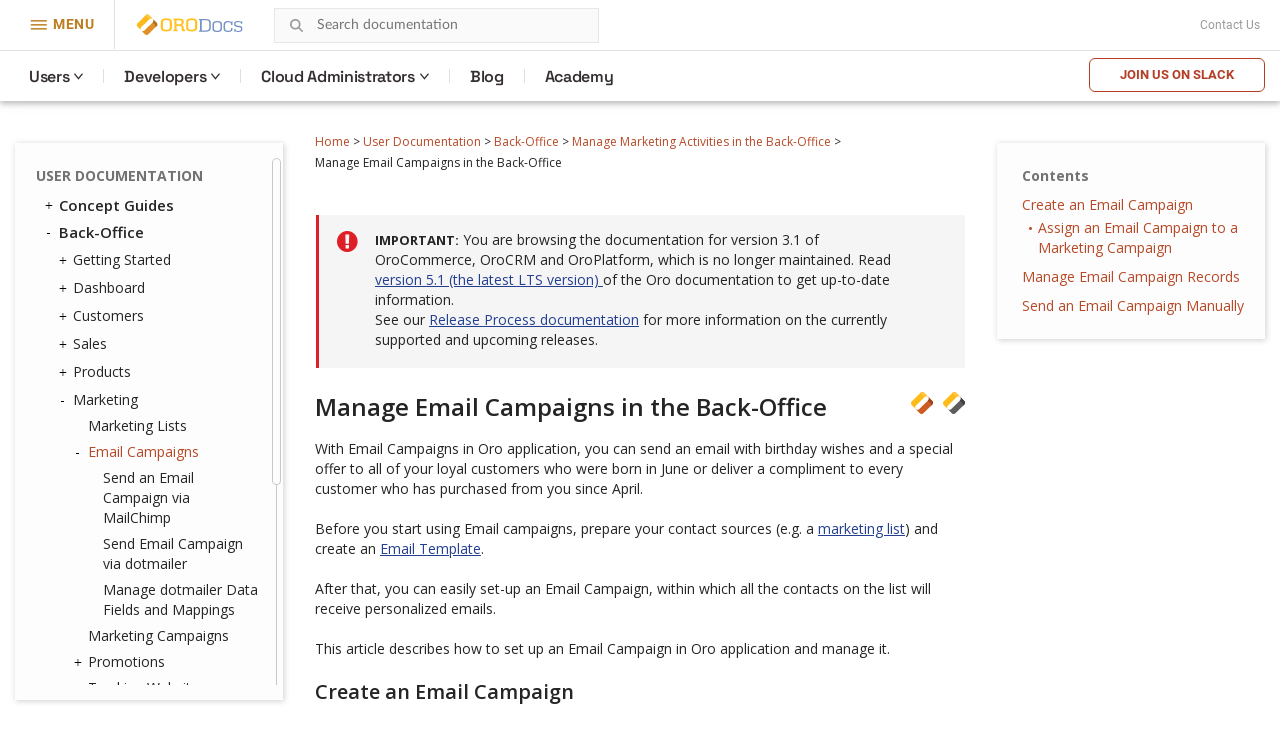

--- FILE ---
content_type: text/html; charset=utf-8
request_url: https://doc.oroinc.com/3.1/user/back-office/marketing/email-campaigns/
body_size: 11788
content:









<!DOCTYPE html>
<html class="no-js" lang="en" >
<head>
  <meta charset="utf-8">
  <meta name="viewport" content="width=device-width, initial-scale=1" />

  <meta name="viewport" content="width=device-width, initial-scale=1.0">
  <meta name="docsearch:version" content="3.1" />
  <meta property="og:title" content="Manage Email Campaigns in the Back-Office - OroCommerce, OroCRM and OroPlatform Documentation"/>
  <meta property="og:type" content="website" />
  
  <meta property="og:site_name" content="Oro Documentation" />
  <meta property="og:description" content="Find everything you need to use and develop your OroCommerce, OroCRM, and OroPlatform application"/>
  <meta name="twitter:card" content="summary" />
  
  
  
  <title>Manage Email Campaigns in the Back-Office - OroCommerce, OroCRM and OroPlatform Documentation</title>
  

  
  
    <link rel="shortcut icon" href="../../../../_static/favicon.ico"/>
  
  
  
    <link rel="canonical" href="https://doc.oroinc.com/user/back-office/marketing/email-campaigns/"/>
  

  
  <script type="text/javascript" src="../../../../_static/js/modernizr.min.js?1701711553.518594"></script>
  
    
      <script type="text/javascript" id="documentation_options" data-url_root="../../../../" src="../../../../_static/documentation_options.js"></script>
        <script src="../../../../_static/jquery.js?v=5d32c60e"></script>
        <script src="../../../../_static/_sphinx_javascript_frameworks_compat.js?v=2cd50e6c"></script>
        <script data-url_root="../../../../" id="documentation_options" src="../../../../_static/documentation_options.js?v=ccbff28b"></script>
        <script src="../../../../_static/doctools.js?v=888ff710"></script>
        <script src="../../../../_static/sphinx_highlight.js?v=4825356b"></script>
    
    <script type="text/javascript" src="../../../../_static/js/theme.js?1701711553.518594"></script>

    

  
  <link href="https://fonts.googleapis.com/css?family=Open+Sans:300,400,600,700&display=swap" rel="stylesheet">
    <link rel="stylesheet" type="text/css" href="../../../../_static/pygments.css?v=fa44fd50" />
    <link rel="stylesheet" type="text/css" href="../../../../_static/css/theme.css?v=b990a391" />
    <link rel="stylesheet" type="text/css" href="https://use.fontawesome.com/releases/v5.2.0/css/all.css" /><link rel="stylesheet" href="../../../../_static/css/redesign.css?1701711553.518594" type="text/css" />
  <link rel="stylesheet" href="../../../../_static/css/header.css?1701711553.518594" type="text/css" />
    <link rel="next" title="Send an Email Campaign via MailChimp" href="sending-email-campaign-via-mailchimp/" />
    <link rel="prev" title="Manage Marketing Lists in the Back-Office" href="../marketing-lists/" /> 
  <link rel="stylesheet" href="https://cdn.jsdelivr.net/npm/docsearch.js@2/dist/cdn/docsearch.min.css" />
  <script type="text/javascript" src="../../../../_static/js/jquery.scrollbar.min.js?1701711553.518594"></script>
  <script type="text/javascript" src="../../../../_static/js/layout.js?1701711553.518594"></script>
  <script type="text/javascript" src="../../../../_static/js/header.js?1701711553.518594"></script>
</head>

<body class="wy-body-for-nav">
  <!-- Google Tag Manager (noscript) -->
<noscript><iframe src="https://www.googletagmanager.com/ns.html?id=GTM-W3M6GJ6"
                  height="0" width="0" style="display:none;visibility:hidden"></iframe></noscript>
<!-- End Google Tag Manager (noscript) -->
   
  <div class="header-container">
    <header id="header" class="header globalMenu">
    <nav class="header__nav">
        <div class="header__nav-global">
            <div class="header__nav-menu header__nav-menu_product">
                menu
            </div>
            <a href="https://oroinc.com/" class="header__logo mr-1" title="Oro Inc.">
                <img alt="Oro Inc."
                     data-src="../../../../_static/images/Oro.svg"
                     class=" lazyloaded"
                     src="../../../../_static/images/Oro.svg"
                     loading="lazy">
                <noscript><img class="lazy"
                               src="data:image/svg+xml,%3Csvg%20xmlns='http://www.w3.org/2000/svg'%20viewBox='0%200%201%201'%3E%3C/svg%3E"
                               data-src="../../../../_static/images/Oro.svg"
                               alt="Oro Inc."></noscript>
            </a>
            <a href="https://doc.oroinc.com/" class="header__logo header__logo-product" title="OroDocumentation">
                <img alt="OroCommerce"
                     data-src="../../../../_static/images/Docs-logo.svg"
                     class=" lazyloaded"
                     src="../../../../_static/images/Docs-logo.svg"
                     loading="lazy">
                <noscript><img class="lazy"
                               src="data:image/svg+xml,%3Csvg%20xmlns='http://www.w3.org/2000/svg'%20viewBox='0%200%201%201'%3E%3C/svg%3E"
                               data-src="../../../../_static/images/Docs-logo.svg"
                               alt="OroDocumentation"></noscript>
            </a>

            <div class="header-search">
                
<div id="searchbox" class="search">
    <form style="display: none;" role="search" method="get" action="" data-hs-cf-bound="true">
        <div class="field-search form-inline">
            <input type="submit" value="Search the site">
            <div class="ep-autosuggest-container">
                <input type="text" class="search-form" name="q" placeholder="Search documentation" >
                <div class="ep-autosuggest">
                    <ul class="autosuggest-list" role="listbox"></ul>
                </div>
            </div>
        </div>
    </form>
</div>

<script src="https://cdn.jsdelivr.net/npm/docsearch.js@2/dist/cdn/docsearch.min.js"></script>

<script>
    docsearch({
        appId: '71PYJZ7X87',
        apiKey: '92194359ed33b2b76a70c7f8f305a8f0',
        indexName: 'oroinc',
        inputSelector: '#searchbox input[type=text]',
        algoliaOptions: { 'facetFilters': ["version: 3.1"], hitsPerPage: 10 },
        debug: false
    });
</script>

<script type="text/javascript" src="../../../../_static/js/searchbox.js?1701711553.518594"></script>
            </div>
            
            <div class="top-bar">
                <div class="textwidget"></div>
                <div class="contact-link">
                    <a class="scrollTo" href="https://oroinc.com/contact-us/#contact">Contact Us</a>
                </div>
            </div>
        </div>
        <div class="header__product-line"></div>
        <div class="header__menu-left  header__menu-left_product">
            <div class="header__menu-left_closest">close</div>
            <ul class="header__list-left">
                <li class="header__list-product">
                    <a href="https://oroinc.com/"
                       class="back-home menu-item menu-item-type-custom menu-item-object-custom header__menu-link">← Oro
                        Inc. Home<span class="header__menu-desc"></span></a></li>
                <li class="header__list-product">
                    <a href="https://oroinc.com/b2b-ecommerce/"
                       class=" menu-item menu-item-type-custom menu-item-object-custom current-menu-item current_page_item menu-item-home header__menu-link">OroCommerce<span
                            class="header__menu-desc"></span></a></li>
                <li class="header__menu-parent header__menu_two-columns last-grey js-menu-children">
                    <a href=""
                       class="w1200 col-2-1-1 widget hover-top-menu merchants menu-item menu-item-type-custom menu-item-object-custom header__menu-link js-menu-children-link">Solutions<span
                            class="header__menu-desc"></span></a>
                    <div class="header__menu-wrapper">
                        <div class="header__menu-box-wrap">

                            <div>
                                <div class="header__menu-box_title">Explore solutions according to your need</div>
                            </div>

                            <div class="header__menu-box">
                                <div class="header__menu-item">


                                    <div class="header__menu-item_col">
                                        <div class="header__menu-subtitle visible">
                                            By Need
                                        </div>

                                        <ul class="header__menu-list">
                                            <li>
                                                <a href="https://oroinc.com/digital-transformation/"
                                                   class=" header__menu-link">Digital Transformation<span
                                                        class="header__menu-desc">We’ll help you use technology to build a better business</span></a>
                                            </li>
                                            <li>
                                                <a href="https://oroinc.com/customer-experience-improvement/"
                                                   class=" header__menu-link">Customer Experience Improvement<span
                                                        class="header__menu-desc">Stay ahead of buyer expectations across multiple touchpoints</span></a>
                                            </li>
                                            <li>
                                                <a href="https://oroinc.com/sales-acceleration/"
                                                   class=" header__menu-link">Sales Acceleration<span
                                                        class="header__menu-desc">Track, analyze, and keep the pulse on your sales activities</span></a>
                                            </li>
                                            <li>
                                                <a href="https://oroinc.com/operational-efficiency-improvement/"
                                                   class=" header__menu-link">Operational Efficiency Improvement<span
                                                        class="header__menu-desc">Maintain flexibility and innovate with the resources you have</span></a>
                                            </li>
                                        </ul>
                                    </div>


                                    <div class="header__menu-item_col">
                                        <div class="header__menu-subtitle visible">
                                            By Industry
                                        </div>

                                        <ul class="header__menu-list">
                                            <li>
                                                <a href="https://oroinc.com/b2b-ecommerce/digital-commerce-for-manufacturers/"
                                                   class=" header__menu-link">Manufacturers<span
                                                        class="header__menu-desc"></span></a></li>
                                            <li>
                                                <a href="https://oroinc.com/b2b-ecommerce/b2b-ecommerce-for-distributors/"
                                                   class=" header__menu-link">Distributors<span
                                                        class="header__menu-desc"></span></a></li>
                                            <li>
                                                <a href="https://oroinc.com/b2b-ecommerce/in-fmcg-industry/"
                                                   class=" header__menu-link">FMCG Industry<span
                                                        class="header__menu-desc"></span></a></li>
                                            <li>
                                                <a href="https://oroinc.com/b2b-ecommerce/medical-supplies-industry/"
                                                   class=" header__menu-link">Medical Supplies<span
                                                        class="header__menu-desc"></span></a></li>
                                            <li>
                                                <a href="https://oroinc.com/b2b-ecommerce/automotive-and-auto-parts/"
                                                   class=" header__menu-link">Automotive<span
                                                        class="header__menu-desc"></span></a></li>
                                            <li>
                                                <a href="https://oroinc.com/b2b-ecommerce/wholesale-b2b-electronics-distributors/"
                                                   class=" header__menu-link">Electronics<span
                                                        class="header__menu-desc"></span></a></li>
                                            <li>
                                                <a href="https://oroinc.com/b2b-ecommerce/industrial-ecommerce-platform/"
                                                   class=" header__menu-link">Industrial Supplies<span
                                                        class="header__menu-desc"></span></a></li>
                                            <li>
                                                <a href="https://oroinc.com/b2b-ecommerce/b2b-ecommerce-for-the-chemical-industry/"
                                                   class=" header__menu-link">Chemical Industry<span
                                                        class="header__menu-desc"></span></a></li>
                                        </ul>
                                    </div>

                                </div>

                                <div class="header__menu-item">
                                    <div class="header__menu-title_btn ">Dunlop Protective Footwear</div>
                                    <div class="header__menu-subtitle_btn">Leading global manufacturer of protective
                                        footwear opens up new horizons with B2B eCommerce
                                    </div>
                                    <ul class="header__menu-list">
                                        <li class="header__menu-btn">
                                            <a href="https://oroinc.com/b2b-ecommerce/customers/dunlop-b2b-ecommerce-orocommerce/"
                                               class=" header__menu-link">Read the Story</a></li>
                                    </ul>
                                </div>
                            </div>

                        </div>
                    </div>
                </li>
                <li class="header__menu-parent header__menu_two-columns last-grey js-menu-children">
                    <a href=""
                       class="not-widget menu-item menu-item-type-custom menu-item-object-custom header__menu-link js-menu-children-link">Resources<span
                            class="header__menu-desc"></span></a>
                    <div class="header__menu-wrapper">
                        <div class="header__menu-box-wrap">

                            <div></div>

                            <div class="header__menu-box">
                                <div class="header__menu-item">

                                    <ul class="header__menu-list">
                                        <li>
                                            <a href="https://doc.oroinc.com/"
                                               class=" header__menu-link">Documentation<span
                                                    class="header__menu-desc"></span></a></li>
                                        <li>
                                            <a href="https://academy.oroinc.com/"
                                               class=" header__menu-link">OroAcademy<span
                                                    class="header__menu-desc"></span></a></li>
                                    </ul>
                                </div>


                            </div>

                        </div>
                    </div>
                </li>
                <li class="header__menu-parent header__menu_two-columns last-grey js-menu-children">
                    <a href=""
                       class="menu-item menu-item-type-custom menu-item-object-custom header__menu-link js-menu-children-link">Partners<span
                            class="header__menu-desc"></span></a>
                    <div class="header__menu-wrapper">
                        <div class="header__menu-box-wrap">

                            <div></div>

                            <div class="header__menu-box">
                                <div class="header__menu-item">


                                    <div class="header__menu-item_col">

                                        <ul class="header__menu-list">
                                            <li>
                                                <a href="https://oroinc.com/partner/" class=" header__menu-link">All
                                                    partners<span class="header__menu-desc"></span></a></li>
                                            <li>
                                                <a href="https://oroinc.com/partners/solution-partners/"
                                                   class=" header__menu-link">Solution partners<span
                                                        class="header__menu-desc"></span></a></li>
                                            <li>
                                                <a href="https://oroinc.com/partners/technology-partners/"
                                                   class=" header__menu-link">Technology partners<span
                                                        class="header__menu-desc"></span></a></li>
                                            <li>
                                                <a href="https://oroinc.com/b2b-ecommerce/partners/consulting-partners/#partners-content"
                                                   class=" header__menu-link">Consulting Partners</a></li>
                                        </ul>
                                    </div>

                                </div>

                                <div class="header__menu-item">
                                    <div class="header__menu-title_btn ">Want to be a partner?</div>
                                    <div class="header__menu-subtitle_btn">At Oro, we are commited to a truly open
                                        source ecosystem
                                    </div>
                                    <ul class="header__menu-list">
                                        <li class="header__menu-btn">
                                            <a href="https://oroinc.com/become-an-oro-partner/"
                                               class=" header__menu-link">Become a partner</a></li>
                                    </ul>
                                </div>
                            </div>

                        </div>
                    </div>
                </li>
                <li>
                    <a href="https://oroinc.com/customers/"
                       class=" menu-item menu-item-type-custom menu-item-object-custom header__menu-link">Customers<span
                            class="header__menu-desc"></span></a></li>
                <li class="header__menu-parent header__menu_two-columns last-grey js-menu-children">
                    <a href=""
                       class="about w1200 col-1-2-1 menu-item menu-item-type-custom menu-item-object-custom header__menu-link js-menu-children-link">About
                        Us<span class="header__menu-desc"></span></a>
                    <div class="header__menu-wrapper">
                        <div class="header__menu-box-wrap">

                            <div></div>

                            <div class="header__menu-box">
                                <div class="header__menu-item">


                                    <div class="header__menu-item_col">
                                        <div class="header__menu-subtitle visible">
                                            About Oro Inc.
                                        </div>

                                        <ul class="header__menu-list">
                                            <li>
                                                <a href="https://oroinc.com/company/" class=" header__menu-link">Company<span
                                                        class="header__menu-desc"></span></a></li>
                                            <li>
                                                <a href="https://oroinc.com/vision-mission/" class=" header__menu-link">Vision
                                                    &amp; Mission<span class="header__menu-desc"></span></a></li>
                                            <li>
                                                <a href="https://oroinc.com/#leadership" class=" header__menu-link">Leadership
                                                    Team<span class="header__menu-desc"></span></a></li>
                                        </ul>
                                    </div>


                                    <div class="header__menu-item_col">
                                        <div class="header__menu-subtitle visible">
                                            News &amp; Actualities
                                        </div>

                                        <ul class="header__menu-list">
                                            <li>
                                                <a href="https://oroinc.com/b2b-guides-reports/"
                                                   class=" header__menu-link">Guides &amp; Reports<span
                                                        class="header__menu-desc"></span></a></li>
                                            <li>
                                                <a href="https://oroinc.com/ecommerce-podcast/"
                                                   class=" header__menu-link">B2B UnCut Podcast<span
                                                        class="header__menu-desc"></span></a></li>
                                            <li>
                                                <a href="https://oroinc.com/blog/" class=" header__menu-link">Blog<span
                                                        class="header__menu-desc"></span></a></li>
                                            <li>
                                                <a href="https://oroinc.com/events/"
                                                   class=" header__menu-link">Events<span
                                                        class="header__menu-desc"></span></a></li>
                                            <li>
                                                <a href="https://oroinc.com/press/"
                                                   class=" header__menu-link">Press<span
                                                        class="header__menu-desc"></span></a></li>
                                        </ul>
                                    </div>

                                </div>

                                <div class="header__menu-item">
                                    <div class="header__menu-title_btn ">Join our next podcast episode LIVE!</div>
                                    <div class="header__menu-subtitle_btn">B2B Commerce UnCut: hear what really matters
                                        in B2B
                                    </div>
                                    <ul class="header__menu-list">
                                        <li class="header__menu-btn">
                                            <a href="https://oroinc.com/ecommerce-podcast/" class=" header__menu-link">Sign
                                                Up</a></li>
                                    </ul>
                                </div>
                            </div>

                        </div>
                    </div>
                </li>
                <li>
                    <a href="https://oroinc.com/contact-us/#contact"
                       class=" menu-item menu-item-type-custom menu-item-object-custom header__menu-link">Contact
                        Us<span class="header__menu-desc"></span></a></li>
            </ul>
        </div>
        <div class="header__menu-left_mob-lang m-product-lang">
            <a href="http://bit.ly/oro-slack" class="btn-trydemo orange">Join us on Slack</a>
        </div>
        <div class="header__nav-product nav__site">
            <ul class="header__menu">
                <li class="header__nav-product_back">
                    <a href="https://oroinc.com/">Back to Oro Inc</a>
                </li>
                <li class="header__menu-parent ">
                    <a href="/3.1/user/" class="header__menu-children ">Users</a>
                    <div class="header__menu-wrapper">
                        <div class="header__menu-box">
                            <div class="header__menu-item">
                                <div>
                                    <div class="header__menu-subtitle hidden">Concept Guides</div>
                                </div>
                                <div class="header__menu-box-list">

                                    <div class="header__menu-item">
                                        <div class="header__menu-subtitle hidden">Concept Guides</div>
                                        <div class="header__menu-box-list">
                                            <div class="header__menu-item">
                                                <ul class="header__menu-list">
                                                    <li>
                                                        <a href="/3.1/user/concept-guides/" class=" header__menu-link">Concept
                                                            Guides</a>
                                                    </li>
                                                    <li>
                                                        <a href="/3.1/user/back-office/" class=" header__menu-link">Back-Office</a>
                                                    </li>
                                                    <li>
                                                        <a href="/3.1/user/storefront/" class=" header__menu-link">Commerce
                                                            Storefront</a>
                                                    </li>
                                                    <li>
                                                        <a href="/3.1/user/glossary/"
                                                           class=" header__menu-link">Glossary</a>
                                                    </li>
                                                </ul>
                                            </div>
                                        </div>
                                    </div>
                                </div>
                            </div>
                        </div>
                    </div>
                </li>
                <li class="header__menu-parent">
                    <a href="#" class="header__menu-children ">Developers</a>
                    <div class="header__menu-wrapper">
                        <div class="header__menu-box">
                            <div class="header__menu-item">
                                <div class="header__menu-box-list">
                                    <ul class="header__menu-list">
                                        <li>
                                            <a href="/3.1/backend/" class=" header__menu-link">Backend Developer
                                                Guide</a>
                                        </li>
                                        <li>
                                            <a href="/3.1/frontend/" class=" header__menu-link">Frontend
                                                Developer Guide</a>
                                        </li>
                                        <li>
                                            <a href="/3.1/bundles/" class=" header__menu-link">Bundles &
                                                Components</a>
                                        </li>
                                        <li>
                                            <a href="/3.1/community/" class=" header__menu-link">Community
                                                Guide</a>
                                        </li>
                                    </ul>
                                </div>
                            </div>
                        </div>
                    </div>
                </li>

                <li class="header__menu-parent">
                    <a href="https://doc.oroinc.com/cloud/" class="header__menu-children">Cloud Administrators</a>
                    <div class="header__menu-wrapper list-col-2">
                        <div class="header__menu-box">
                            <div class="header__menu-item">
                                <div>
                                    <div class="header__menu-subtitle hidden">Cloud Administrators</div>
                                </div>
                                <div class="header__menu-box-list">

                                    <div class="header__menu-item">
                                        <div class="header__menu-subtitle hidden">Cloud Administrators</div>
                                        <div class="header__menu-box-list">
                                            <div class="header__menu-item">
                                                <ul class="header__menu-list">
                                                    <li>
                                                        <a href="https://doc.oroinc.com/cloud/architecture/" class=" header__menu-link">Architecture</a>
                                                    </li>
                                                    <li>
                                                        <a href="https://doc.oroinc.com/cloud/environments/" class=" header__menu-link">Environment
                                                            Types</a>
                                                    </li>
                                                    <li>
                                                        <a href="https://doc.oroinc.com/cloud/security/"
                                                           class=" header__menu-link">Security</a>
                                                    </li>
                                                    <li>
                                                        <a href="https://doc.oroinc.com/cloud/monitoring/" class=" header__menu-link">Monitoring</a>
                                                    </li>
                                                    <li>
                                                        <a href="https://doc.oroinc.com/cloud/onboarding/" class=" header__menu-link">Onboarding</a>
                                                    </li>
                                                    <li>
                                                        <a href="https://doc.oroinc.com/cloud/connect-vpn/" class=" header__menu-link">VPN
                                                            Connection</a>
                                                    </li>
                                                    <li>
                                                        <a href="https://doc.oroinc.com/cloud/maintenance/" class=" header__menu-link">Maintenance</a>
                                                    </li>
                                                    <li>
                                                        <a href="https://doc.oroinc.com/cloud/support/" class=" header__menu-link">Support</a>
                                                    </li>
                                                </ul>
                                            </div>
                                        </div>
                                    </div>
                                </div>
                            </div>
                        </div>
                    </div>
                </li>
                <li class=" menu-item menu-item-type-custom menu-item-object-custom">
                    <a href="https://oroinc.com/b2b-ecommerce/blog"
                       class=" menu-item menu-item-type-custom menu-item-object-custom header__menu-children">Blog</a>
                </li>
                <li class=" menu-item menu-item-type-custom menu-item-object-custom">
                    <a href="https://academy.oroinc.com/"
                       class=" menu-item menu-item-type-custom menu-item-object-custom header__menu-children">Academy</a>
                </li>
            </ul>
            <div class="header_nav-breadcrumbs_box"></div>
            <a href="http://bit.ly/oro-slack" class="btn-trydemo orange hidden-sm">Join us on Slack</a>
        </div>
    </nav>
</header>

    <div class="header-panel">
      <div class="header-panel-holder"></div>
    </div>
  </div>

  <div class="content-container">
    <div class="breadcrumbs-container">
      















<nav role="navigation" class="breadcrumbs" aria-label="breadcrumbs navigation">

  <ul class="wy-breadcrumbs">
    
      <li><a href="../../../../">Home</a> <span class="sep" aria-hidden="true">></span></li>
        
        
        

        
        
            
        
            
        
            
        
        
        
          <li><a href="../../../">User Documentation</a> <span class="sep" aria-hidden="true">></span></li>
        
          <li><a href="../../">Back-Office</a> <span class="sep" aria-hidden="true">></span></li>
        
          <li><a href="../">Manage Marketing Activities in the Back-Office</a> <span class="sep" aria-hidden="true">></span></li>
        
      <li>Manage Email Campaigns in the Back-Office</li>
    
  </ul>

  
</nav>
    </div>

    <div class="three-columns-layout">
      
      <aside class="sidebar left-sidebar">
        <div class="aside-holder sticky-block">
          <div class="sidebar-holder nav-box">
            <div class="scrollbar-outer">
              <nav class="nav-side">
                <div class="">
                  
                  <div class="wy-menu wy-menu-vertical" data-spy="affix" role="navigation" aria-label="main navigation">
                    
                      
                      
                        <ul class="current">
<li class="toctree-l1 current"><a class="reference internal" href="../../../">User Documentation</a><ul class="current">
<li class="toctree-l2"><a class="reference internal" href="../../../concept-guides/">Concept Guides</a><ul>
<li class="toctree-l3"><a class="reference internal" href="../../../concept-guides/master-catalog/">Master Catalog Management</a></li>
<li class="toctree-l3"><a class="reference internal" href="../../../concept-guides/web-catalog/">Web Catalog Management</a></li>
<li class="toctree-l3"><a class="reference internal" href="../../../concept-guides/data-import/">Data Import</a></li>
<li class="toctree-l3"><a class="reference internal" href="../../../concept-guides/product-management/">Product Management</a></li>
<li class="toctree-l3"><a class="reference internal" href="../../../concept-guides/customers/">Customer Management</a></li>
<li class="toctree-l3"><a class="reference internal" href="../../../concept-guides/customer-permissions/">Customer Permissions</a></li>
<li class="toctree-l3"><a class="reference internal" href="../../../concept-guides/guests/">Guest Functions</a></li>
<li class="toctree-l3"><a class="reference internal" href="../../../concept-guides/pricing/">Price Management</a></li>
<li class="toctree-l3"><a class="reference internal" href="../../../concept-guides/payment-configuration/">Payment Configuration</a></li>
<li class="toctree-l3"><a class="reference internal" href="../../../concept-guides/shipping-configuration/">Shipping Configuration</a></li>
<li class="toctree-l3"><a class="reference internal" href="../../../concept-guides/rfq-quotes/">RFQ and Quote Management</a></li>
<li class="toctree-l3"><a class="reference internal" href="../../../concept-guides/orders/">Order Management</a></li>
<li class="toctree-l3"><a class="reference internal" href="../../../concept-guides/websites/">Multi-Website Configuration</a></li>
<li class="toctree-l3"><a class="reference internal" href="../../../concept-guides/taxes/">Tax Management</a></li>
<li class="toctree-l3"><a class="reference internal" href="../../../concept-guides/inventory/">Inventory and Warehouse Management</a></li>
<li class="toctree-l3"><a class="reference internal" href="../../../concept-guides/menus/">Storefront and Back-Office Menu Management</a></li>
<li class="toctree-l3"><a class="reference internal" href="../../../concept-guides/localization/">Localization and Translation</a><ul>
<li class="toctree-l4"><a class="reference internal" href="../../../concept-guides/localization/content-translation/">Translate Content</a></li>
<li class="toctree-l4"><a class="reference internal" href="../../../concept-guides/localization/label-translation/">Translate Product Attribute Labels and Options</a></li>
</ul>
</li>
<li class="toctree-l3"><a class="reference internal" href="../../../concept-guides/marketing-automation/">Marketing Automation</a></li>
<li class="toctree-l3"><a class="reference internal" href="../../../concept-guides/promotions/">Promotion Management</a></li>
<li class="toctree-l3"><a class="reference internal" href="../../../concept-guides/consents/">Consent Management</a><ul>
<li class="toctree-l4"><a class="reference internal" href="../../../concept-guides/consents/add-consent/">Add a Consent Landing Page to a Web Catalog</a></li>
<li class="toctree-l4"><a class="reference internal" href="../../../concept-guides/consents/localize-consents/">Localize Consents</a></li>
<li class="toctree-l4"><a class="reference internal" href="../../../concept-guides/consents/accepted-consents-report/">Reports with Accepted Consents</a></li>
<li class="toctree-l4"><a class="reference internal" href="../../../concept-guides/consents/cookie-banner/">Add a Cookie Banner to the Website</a></li>
</ul>
</li>
<li class="toctree-l3"><a class="reference internal" href="../../../concept-guides/checkout/">Checkout Configuration</a></li>
</ul>
</li>
<li class="toctree-l2 current"><a class="reference internal" href="../../">Back-Office</a><ul class="current">
<li class="toctree-l3"><a class="reference internal" href="../../getting-started/">Getting Started</a><ul>
<li class="toctree-l4"><a class="reference internal" href="../../getting-started/community-vs-enterprise/">Community vs Enterprise Edition</a></li>
<li class="toctree-l4"><a class="reference internal" href="../../getting-started/application-authentication/">Application Authentication</a><ul>
<li class="toctree-l5"><a class="reference internal" href="../../getting-started/application-authentication/log-in-out/">Log in/out</a></li>
<li class="toctree-l5"><a class="reference internal" href="../../getting-started/application-authentication/restore-password/">Restore Password</a></li>
<li class="toctree-l5"><a class="reference internal" href="../../getting-started/application-authentication/troubleshooting/">Troubleshoot Login Issues</a></li>
</ul>
</li>
<li class="toctree-l4"><a class="reference internal" href="../../getting-started/user-menu/">User Menu</a><ul>
<li class="toctree-l5"><a class="reference internal" href="../../getting-started/user-menu/my-user/">My User</a><ul>
<li class="toctree-l6"><a class="reference internal" href="../../getting-started/user-menu/oauth/">Add OAuth Applications</a></li>
</ul>
</li>
<li class="toctree-l5"><a class="reference internal" href="../../getting-started/user-menu/my-configuration/">My Configuration</a></li>
<li class="toctree-l5"><a class="reference internal" href="../../getting-started/user-menu/my-emails/">My Emails</a></li>
<li class="toctree-l5"><a class="reference internal" href="../../getting-started/user-menu/my-calendar/">My Calendar</a></li>
</ul>
</li>
<li class="toctree-l4"><a class="reference internal" href="../../getting-started/navigation/">Navigation and Search</a><ul>
<li class="toctree-l5"><a class="reference internal" href="../../getting-started/navigation/navigation-basics/">Navigation Basics</a></li>
<li class="toctree-l5"><a class="reference internal" href="../../getting-started/navigation/record-tables/">Record Tables (Grids)</a></li>
<li class="toctree-l5"><a class="reference internal" href="../../getting-started/navigation/shortcuts/">Shortcuts</a></li>
<li class="toctree-l5"><a class="reference internal" href="../../getting-started/navigation/search/">Search</a></li>
<li class="toctree-l5"><a class="reference internal" href="../../getting-started/navigation/org-selector/">Company Structure and Organization Selector</a></li>
<li class="toctree-l5"><a class="reference internal" href="../../getting-started/navigation/pinbar/">Pinbar</a></li>
<li class="toctree-l5"><a class="reference internal" href="../../getting-started/navigation/user-menu/">User Menu</a></li>
<li class="toctree-l5"><a class="reference internal" href="../../getting-started/navigation/extended-menu/">Extended Menu</a></li>
<li class="toctree-l5"><a class="reference internal" href="../../getting-started/navigation/sidebar-panel/">Sidebar Panel</a></li>
<li class="toctree-l5"><a class="reference internal" href="../../getting-started/navigation/flash-notifications/">Flash Notifications</a></li>
<li class="toctree-l5"><a class="reference internal" href="../../getting-started/navigation/dialog-windows/">Dialog Windows</a></li>
</ul>
</li>
<li class="toctree-l4"><a class="reference internal" href="../../getting-started/information-management/">Information Management</a><ul>
<li class="toctree-l5"><a class="reference internal" href="../../getting-started/information-management/create-record/">Create a Record</a></li>
<li class="toctree-l5"><a class="reference internal" href="../../getting-started/information-management/manage-records/">Manage Records</a><ul>
<li class="toctree-l6"><a class="reference internal" href="../../getting-started/information-management/manage-records/view/">View Records</a></li>
<li class="toctree-l6"><a class="reference internal" href="../../getting-started/information-management/manage-records/edit/">Edit Records</a></li>
<li class="toctree-l6"><a class="reference internal" href="../../getting-started/information-management/manage-records/delete/">Delete Records</a></li>
</ul>
</li>
<li class="toctree-l5"><a class="reference internal" href="../../getting-started/information-management/import/">Import Records</a></li>
<li class="toctree-l5"><a class="reference internal" href="../../getting-started/information-management/export/">Export Records</a></li>
<li class="toctree-l5"><a class="reference internal" href="../../getting-started/information-management/notes/">Add Notes</a></li>
<li class="toctree-l5"><a class="reference internal" href="../../getting-started/information-management/comments/">Add Comments</a></li>
<li class="toctree-l5"><a class="reference internal" href="../../getting-started/information-management/attachments/">Add Attachments</a></li>
</ul>
</li>
</ul>
</li>
<li class="toctree-l3"><a class="reference internal" href="../../dashboards/">Dashboard</a><ul>
<li class="toctree-l4"><a class="reference internal" href="../../dashboards/dashboards/">Dashboards</a></li>
<li class="toctree-l4"><a class="reference internal" href="../../dashboards/widgets/">Widgets</a><ul>
<li class="toctree-l5"><a class="reference internal" href="../../dashboards/widgets/leads-statistics/">Leads Statistics</a></li>
<li class="toctree-l5"><a class="reference internal" href="../../dashboards/widgets/opportunity-statistics/">Opportunity Statistics</a></li>
<li class="toctree-l5"><a class="reference internal" href="../../dashboards/widgets/average-lifetime-sales/">Average Lifetime Sales</a></li>
<li class="toctree-l5"><a class="reference internal" href="../../dashboards/widgets/campaign-leads/">Campaign Leads</a></li>
<li class="toctree-l5"><a class="reference internal" href="../../dashboards/widgets/campaigns-by-close-revenue/">Campaigns by Close Revenue</a></li>
<li class="toctree-l5"><a class="reference internal" href="../../dashboards/widgets/ecommerce-statistics/">Ecommerce Statistics</a></li>
<li class="toctree-l5"><a class="reference internal" href="../../dashboards/widgets/forecast/">Forecast</a></li>
<li class="toctree-l5"><a class="reference internal" href="../../dashboards/widgets/leads-list/">Leads List</a></li>
<li class="toctree-l5"><a class="reference internal" href="../../dashboards/widgets/opportunities-by-lead-source/">Opportunities by Lead Source</a></li>
<li class="toctree-l5"><a class="reference internal" href="../../dashboards/widgets/opportunities-by-status/">Opportunities by Status</a></li>
<li class="toctree-l5"><a class="reference internal" href="../../dashboards/widgets/opportunities-list/">Opportunities List</a></li>
<li class="toctree-l5"><a class="reference internal" href="../../dashboards/widgets/opportunity-generating-campaigns/">Opportunity Generating Campaigns</a></li>
<li class="toctree-l5"><a class="reference internal" href="../../dashboards/widgets/purchase-funnel/">Purchase Funnel</a></li>
<li class="toctree-l5"><a class="reference internal" href="../../dashboards/widgets/quick-launchpad/">Quick Launchpad</a></li>
<li class="toctree-l5"><a class="reference internal" href="../../dashboards/widgets/recent-calls/">Recent Calls</a></li>
<li class="toctree-l5"><a class="reference internal" href="../../dashboards/widgets/recent-emails/">Recent Emails</a></li>
<li class="toctree-l5"><a class="reference internal" href="../../dashboards/widgets/recently-accessed-accounts/">Recently Accessed Account</a></li>
<li class="toctree-l5"><a class="reference internal" href="../../dashboards/widgets/recently-accessed-contacts/">Recently Accessed Contacts</a></li>
<li class="toctree-l5"><a class="reference internal" href="../../dashboards/widgets/todays-calendar/">Today’s Calendar</a></li>
</ul>
</li>
</ul>
</li>
<li class="toctree-l3"><a class="reference internal" href="../../customers/">Customers</a><ul>
<li class="toctree-l4"><a class="reference internal" href="../../customers/accounts/">Accounts</a><ul>
<li class="toctree-l5"><a class="reference internal" href="../../customers/accounts/create/">Create an Account</a></li>
<li class="toctree-l5"><a class="reference internal" href="../../customers/accounts/manage/">Manage Accounts</a></li>
<li class="toctree-l5"><a class="reference internal" href="../../customers/accounts/merge/">Merge Accounts</a></li>
<li class="toctree-l5"><a class="reference internal" href="../../customers/accounts/import/">Import Accounts</a></li>
<li class="toctree-l5"><a class="reference internal" href="../../customers/accounts/export/">Export Accounts</a></li>
</ul>
</li>
<li class="toctree-l4"><a class="reference internal" href="../../customers/contacts/">Contacts</a><ul>
<li class="toctree-l5"><a class="reference internal" href="../../customers/contacts/export-contacts/">Export Contacts</a></li>
<li class="toctree-l5"><a class="reference internal" href="../../customers/contacts/import-contacts/">Import Contacts</a></li>
</ul>
</li>
<li class="toctree-l4"><a class="reference internal" href="../../customers/customers/">Customers</a><ul>
<li class="toctree-l5"><a class="reference internal" href="../../customers/customers/create/">Create a Customer</a></li>
<li class="toctree-l5"><a class="reference internal" href="../../customers/customers/address-book/">Create an Address</a></li>
<li class="toctree-l5"><a class="reference internal" href="../../customers/customers/export/">Export Customers</a></li>
<li class="toctree-l5"><a class="reference internal" href="../../customers/customers/import/">Import Customers</a></li>
<li class="toctree-l5"><a class="reference internal" href="../../customers/customers/customer-price-lists/">Configure Price List per Customer</a></li>
<li class="toctree-l5"><a class="reference internal" href="../../customers/customers/customer-all-products-menus/">Add All Products Page to Frontend Menus per Customer</a></li>
<li class="toctree-l5"><a class="reference internal" href="../../customers/customers/customer-frontend-menus/">Customize Frontend Menus per Customer</a></li>
</ul>
</li>
<li class="toctree-l4"><a class="reference internal" href="../../customers/customer-groups/">Customer Groups</a><ul>
<li class="toctree-l5"><a class="reference internal" href="../../customers/customer-groups/customer-group-price-lists/">Configure Price List per Customer Group</a></li>
<li class="toctree-l5"><a class="reference internal" href="../../customers/customer-groups/customer-group-all-products-menus/">Add All Products Page to Frontend Menus per Customer Group</a></li>
<li class="toctree-l5"><a class="reference internal" href="../../customers/customer-groups/customer-group-frontend-menus/">Customize Frontend Menus per Customer Group</a></li>
</ul>
</li>
<li class="toctree-l4"><a class="reference internal" href="../../customers/customer-users/">Customer Users</a><ul>
<li class="toctree-l5"><a class="reference internal" href="../../customers/customer-users/export/">Export Customer User Details</a></li>
<li class="toctree-l5"><a class="reference internal" href="../../customers/customer-users/import/">Import Customer User Details</a></li>
</ul>
</li>
<li class="toctree-l4"><a class="reference internal" href="../../customers/customer-user-roles/">Customer User Roles</a></li>
<li class="toctree-l4"><a class="reference internal" href="../../customers/business-customers/">Business Customers</a><ul>
<li class="toctree-l5"><a class="reference internal" href="../../customers/business-customers/export/">Export Business Customers</a></li>
<li class="toctree-l5"><a class="reference internal" href="../../customers/business-customers/import/">Import Business Customers</a></li>
</ul>
</li>
</ul>
</li>
<li class="toctree-l3"><a class="reference internal" href="../../sales/">Sales</a><ul>
<li class="toctree-l4"><a class="reference internal" href="../../sales/leads/">Leads</a><ul>
<li class="toctree-l5"><a class="reference internal" href="../../sales/leads/create/">Create a Lead</a></li>
<li class="toctree-l5"><a class="reference internal" href="../../sales/leads/manage/">Manage Leads</a></li>
<li class="toctree-l5"><a class="reference internal" href="../../sales/leads/qualify/">Qualify a Lead</a></li>
<li class="toctree-l5"><a class="reference internal" href="../../sales/leads/import/">Import Leads</a></li>
<li class="toctree-l5"><a class="reference internal" href="../../sales/leads/export/">Export Leads</a></li>
</ul>
</li>
<li class="toctree-l4"><a class="reference internal" href="../../sales/opportunities/">Opportunities</a><ul>
<li class="toctree-l5"><a class="reference internal" href="../../sales/opportunities/create/">Create an Opportunity</a></li>
<li class="toctree-l5"><a class="reference internal" href="../../sales/opportunities/manage/">Manage Opportunities</a></li>
<li class="toctree-l5"><a class="reference internal" href="../../sales/opportunities/import/">Import an Opportunity</a></li>
<li class="toctree-l5"><a class="reference internal" href="../../sales/opportunities/export/">Export an Opportunity</a></li>
<li class="toctree-l5"><a class="reference internal" href="../../sales/opportunities/flows/">Manage Opportunity Workflow</a></li>
<li class="toctree-l5"><a class="reference internal" href="../../sales/opportunities/multi-currency/">Multi-Currency Opportunities</a></li>
</ul>
</li>
<li class="toctree-l4"><a class="reference internal" href="../../sales/shopping-lists/">Shopping Lists</a></li>
<li class="toctree-l4"><a class="reference internal" href="../../sales/rfq/">Request for Quote (RFQ)</a><ul>
<li class="toctree-l5"><a class="reference internal" href="../../sales/rfq/rfq-details/">View a Request for Quote Details</a></li>
<li class="toctree-l5"><a class="reference internal" href="../../sales/rfq/rfq-summary/">View Requests for Quote Summary</a></li>
<li class="toctree-l5"><a class="reference internal" href="../../sales/rfq/manage/">Manage RFQs</a></li>
<li class="toctree-l5"><a class="reference internal" href="../../sales/rfq/workflows/">Use RFQ Workflows</a></li>
</ul>
</li>
<li class="toctree-l4"><a class="reference internal" href="../../sales/quotes/">Quotes</a><ul>
<li class="toctree-l5"><a class="reference internal" href="../../sales/quotes/create/">Create a Quote</a><ul>
<li class="toctree-l6"><a class="reference internal" href="../../sales/quotes/create/create-from-scratch/">Create a Quote From Scratch</a></li>
<li class="toctree-l6"><a class="reference internal" href="../../sales/quotes/create/create-from-rfq/">Create a Quote on the Customer Request</a></li>
</ul>
</li>
<li class="toctree-l5"><a class="reference internal" href="../../sales/quotes/manage/">Manage Quotes</a></li>
<li class="toctree-l5"><a class="reference internal" href="../../sales/quotes/guest-quote/">Send a Guest Quote</a></li>
<li class="toctree-l5"><a class="reference internal" href="../../sales/quotes/flows/">Use Quotes Workflows</a><ul>
<li class="toctree-l6"><a class="reference internal" href="../../sales/quotes/flows/steps-in-simple-quote-management/">Simple Quote Management: Steps and Transitions</a></li>
<li class="toctree-l6"><a class="reference internal" href="../../sales/quotes/flows/steps-in-quote-management-with-approvals/">Quote Management with Approvals: Steps and Transitions</a></li>
<li class="toctree-l6"><a class="reference internal" href="../../sales/quotes/flows/steps-in-quote-management-no-workflow/">Basic Quote Lifecycle Management (When Workflows Are Disabled)</a></li>
</ul>
</li>
<li class="toctree-l5"><a class="reference internal" href="../../sales/quotes/shipping-method-for-quotes/">Assign a Shipping Method to a Quote</a></li>
</ul>
</li>
<li class="toctree-l4"><a class="reference internal" href="../../sales/orders/">Orders</a><ul>
<li class="toctree-l5"><a class="reference internal" href="../../sales/orders/create/">Create an Order</a></li>
<li class="toctree-l5"><a class="reference internal" href="../../sales/orders/view/">View Order Details</a></li>
<li class="toctree-l5"><a class="reference internal" href="../../sales/orders/manage/">Manage Orders</a></li>
<li class="toctree-l5"><a class="reference internal" href="../../sales/orders/control/">Move an Order Through Its Lifecycle</a></li>
<li class="toctree-l5"><a class="reference internal" href="../../sales/orders/track-order/">Add a Shipping Tracking Number to the Order</a></li>
<li class="toctree-l5"><a class="reference internal" href="../../sales/orders/statuses/">View Order Internal Statuses</a></li>
</ul>
</li>
<li class="toctree-l4"><a class="reference internal" href="../../sales/price-lists/">Price Lists</a><ul>
<li class="toctree-l5"><a class="reference internal" href="../../sales/price-lists/create/">Create a Price List</a></li>
<li class="toctree-l5"><a class="reference internal" href="../../sales/price-lists/duplicate/">Duplicate a Price List</a></li>
<li class="toctree-l5"><a class="reference internal" href="../../sales/price-lists/export/">Export Prices from the Price List</a></li>
<li class="toctree-l5"><a class="reference internal" href="../../sales/price-lists/import/">Import Prices Into the Price List</a></li>
<li class="toctree-l5"><a class="reference internal" href="../../sales/price-lists/manual/">Add a Product Price Manually</a></li>
<li class="toctree-l5"><a class="reference internal" href="../../sales/price-lists/auto/">Generate a Product Price Automatically</a></li>
<li class="toctree-l5"><a class="reference internal" href="../../sales/price-lists/autocomplete/">Use Autocomplete</a></li>
<li class="toctree-l5"><a class="reference internal" href="../../sales/price-lists/schedule/">Schedule Price Adjustments</a></li>
<li class="toctree-l5"><a class="reference internal" href="../../sales/price-lists/multicurrency/">Manage Prices in Multiple Currencies</a></li>
</ul>
</li>
<li class="toctree-l4"><a class="reference internal" href="../../sales/payment-terms/">Payment Terms</a></li>
<li class="toctree-l4"><a class="reference internal" href="../../sales/sales-territories/">Sales Territories</a></li>
</ul>
</li>
<li class="toctree-l3"><a class="reference internal" href="../../products/">Products</a><ul>
<li class="toctree-l4"><a class="reference internal" href="../../products/master-catalog/">Master Catalog</a><ul>
<li class="toctree-l5"><a class="reference internal" href="../../products/master-catalog/import-categories/">Import Master Catalog Categories Information</a></li>
<li class="toctree-l5"><a class="reference internal" href="../../products/master-catalog/export-categories/">Export Master Catalog Categories Information</a></li>
</ul>
</li>
<li class="toctree-l4"><a class="reference internal" href="../../products/products/">Products</a><ul>
<li class="toctree-l5"><a class="reference internal" href="../../products/products/manage/">Products Grid</a><ul>
<li class="toctree-l6"><a class="reference internal" href="../../products/products/manage/view/">View Product Details</a></li>
<li class="toctree-l6"><a class="reference internal" href="../../products/products/manage/edit/">Edit a Product</a></li>
<li class="toctree-l6"><a class="reference internal" href="../../products/products/manage/view-product-prices/">Manage Product Pricing</a></li>
<li class="toctree-l6"><a class="reference internal" href="../../products/products/manage/manage-inventory/">Manage Inventory</a></li>
</ul>
</li>
<li class="toctree-l5"><a class="reference internal" href="../../products/products/create-simple/">Create a Simple Product</a></li>
<li class="toctree-l5"><a class="reference internal" href="../../products/products/create-complex/">Create a Configurable Product</a></li>
<li class="toctree-l5"><a class="reference internal" href="../../products/products/managing-product-visibility/">Manage Product Visibility</a></li>
<li class="toctree-l5"><a class="reference internal" href="../../products/products/import-products/">Import Product Information</a></li>
<li class="toctree-l5"><a class="reference internal" href="../../products/products/export-products/">Export Product Information</a></li>
<li class="toctree-l5"><a class="reference internal" href="../../products/products/product-units/">Product Units</a></li>
</ul>
</li>
<li class="toctree-l4"><a class="reference internal" href="../../products/product-families/">Product Families</a><ul>
<li class="toctree-l5"><a class="reference internal" href="../../products/product-families/create/">Create a New Product Family</a></li>
<li class="toctree-l5"><a class="reference internal" href="../../products/product-families/manage/">Manage Product Attributes in Product Families</a></li>
</ul>
</li>
<li class="toctree-l4"><a class="reference internal" href="../../products/product-attributes/">Product Attributes</a><ul>
<li class="toctree-l5"><a class="reference internal" href="../../products/product-attributes/import-product-attributes/">Import Product Attributes</a></li>
</ul>
</li>
<li class="toctree-l4"><a class="reference internal" href="../../products/product-brands/">Product Brands</a></li>
<li class="toctree-l4"><a class="reference internal" href="../../products/price-attributes/">Price Attributes</a></li>
</ul>
</li>
<li class="toctree-l3 current"><a class="reference internal" href="../">Marketing</a><ul class="current">
<li class="toctree-l4"><a class="reference internal" href="../marketing-lists/">Marketing Lists</a></li>
<li class="toctree-l4 current"><a class="current reference internal" href="#">Email Campaigns</a><ul>
<li class="toctree-l5"><a class="reference internal" href="sending-email-campaign-via-mailchimp/">Send an Email Campaign via MailChimp</a></li>
<li class="toctree-l5"><a class="reference internal" href="sending-email-campaign-via-dotmailer/">Send Email Campaign via dotmailer</a></li>
<li class="toctree-l5"><a class="reference internal" href="dotmailer-data-fields-mappings/">Manage dotmailer Data Fields and Mappings</a></li>
</ul>
</li>
<li class="toctree-l4"><a class="reference internal" href="../marketing-campaigns/">Marketing Campaigns</a></li>
<li class="toctree-l4"><a class="reference internal" href="../promotions/">Promotions</a><ul>
<li class="toctree-l5"><a class="reference internal" href="../promotions/promotions/">Promotions</a><ul>
<li class="toctree-l6"><a class="reference internal" href="../promotions/promotions/create/">Create Promotions</a></li>
<li class="toctree-l6"><a class="reference internal" href="../promotions/promotions/conditions/">Add Conditions to Promotions</a></li>
<li class="toctree-l6"><a class="reference internal" href="../promotions/promotions/expressions/">Add Expressions to Promotions</a></li>
<li class="toctree-l6"><a class="reference internal" href="../promotions/promotions/manage-discounts-in-orders/">Manage Discounts in Orders</a></li>
<li class="toctree-l6"><a class="reference internal" href="../promotions/promotions/price-calculation-sample/">Calculate Order Total in Promotions</a></li>
<li class="toctree-l6"><a class="reference internal" href="../promotions/promotions/faqs/">Review the FAQs</a></li>
</ul>
</li>
<li class="toctree-l5"><a class="reference internal" href="../promotions/coupons/">Coupons</a><ul>
<li class="toctree-l6"><a class="reference internal" href="../promotions/coupons/manage-coupons-in-orders/">Manage Coupons in Orders</a></li>
<li class="toctree-l6"><a class="reference internal" href="../promotions/coupons/sample-coupon/">Create a Sample Coupon</a></li>
<li class="toctree-l6"><a class="reference internal" href="../promotions/coupons/export-coupons/">Export Coupons</a></li>
<li class="toctree-l6"><a class="reference internal" href="../promotions/coupons/import-coupons/">Import Coupons</a></li>
</ul>
</li>
</ul>
</li>
<li class="toctree-l4"><a class="reference internal" href="../tracking-websites/">Tracking Websites</a></li>
<li class="toctree-l4"><a class="reference internal" href="../web-catalogs/">Web Catalogs</a><ul>
<li class="toctree-l5"><a class="reference internal" href="../web-catalogs/create/">Create a Web Catalog</a></li>
<li class="toctree-l5"><a class="reference internal" href="../web-catalogs/edit-content-tree/">Edit a Web Catalog Content Tree</a><ul>
<li class="toctree-l6"><a class="reference internal" href="../web-catalogs/edit-content-tree/content-variants/">Configure Content Variants for the Content Node</a></li>
<li class="toctree-l6"><a class="reference internal" href="../web-catalogs/edit-content-tree/first-level-menu/">Set Up the Homepage, First Level Menu, and Sub Menus</a></li>
<li class="toctree-l6"><a class="reference internal" href="../web-catalogs/edit-content-tree/visibility/">Customize Web Catalog Contents for Localization, Customer, Customer Group, or Website</a></li>
</ul>
</li>
<li class="toctree-l5"><a class="reference internal" href="../web-catalogs/customize-web-catalog/">Customize Web Catalog Contents for Localization, Customer or Customer Group</a></li>
<li class="toctree-l5"><a class="reference internal" href="../web-catalogs/build-from-scratch/">Build a Custom Web Catalog From Scratch (Sample)</a></li>
<li class="toctree-l5"><a class="reference internal" href="../web-catalogs/web-catalog-nav-tool-usecase/">Use Web Catalog Nodes as Root Nodes (Example)</a></li>
</ul>
</li>
<li class="toctree-l4"><a class="reference internal" href="../landing-pages/">Landing Pages</a></li>
<li class="toctree-l4"><a class="reference internal" href="../content-blocks/">Content Blocks</a></li>
<li class="toctree-l4"><a class="reference internal" href="../customer-login-pages/">Customer Login Pages</a></li>
</ul>
</li>
<li class="toctree-l3"><a class="reference internal" href="../../taxes/">Taxes</a><ul>
<li class="toctree-l4"><a class="reference internal" href="../../taxes/product-tax-codes/">Product Tax Codes</a><ul>
<li class="toctree-l5"><a class="reference internal" href="../../taxes/product-tax-codes/create/">Create a Product Tax Code</a></li>
<li class="toctree-l5"><a class="reference internal" href="../../taxes/product-tax-codes/view/">View Product Tax Code Details</a></li>
<li class="toctree-l5"><a class="reference internal" href="../../taxes/product-tax-codes/link-a-tax-code-to-a-product/">Link a Tax Code to a Product</a></li>
</ul>
</li>
<li class="toctree-l4"><a class="reference internal" href="../../taxes/customer-tax-codes/">Customer Tax Codes</a><ul>
<li class="toctree-l5"><a class="reference internal" href="../../taxes/customer-tax-codes/create/">Create a Customer Tax Code</a></li>
<li class="toctree-l5"><a class="reference internal" href="../../taxes/customer-tax-codes/view/">View Customer Tax Code Details</a></li>
<li class="toctree-l5"><a class="reference internal" href="../../taxes/customer-tax-codes/link-a-tax-code-to-a-customer/">Link a Tax Code to a Customer or Customer Group</a></li>
</ul>
</li>
<li class="toctree-l4"><a class="reference internal" href="../../taxes/taxes/">Taxes (Tax Rates)</a><ul>
<li class="toctree-l5"><a class="reference internal" href="../../taxes/taxes/create/">Create a Tax Rate</a></li>
<li class="toctree-l5"><a class="reference internal" href="../../taxes/taxes/viewlist/">View and Filter Tax Rates</a></li>
<li class="toctree-l5"><a class="reference internal" href="../../taxes/taxes/export-tax-rates/">Export Tax Rates</a></li>
<li class="toctree-l5"><a class="reference internal" href="../../taxes/taxes/import-tax-rates/">Import Taxes Rates</a></li>
</ul>
</li>
<li class="toctree-l4"><a class="reference internal" href="../../taxes/tax-rules/">Tax Rules</a><ul>
<li class="toctree-l5"><a class="reference internal" href="../../taxes/tax-rules/create/">Create a Tax Rule</a></li>
<li class="toctree-l5"><a class="reference internal" href="../../taxes/tax-rules/viewlist/">View and Filter Tax Rules</a></li>
<li class="toctree-l5"><a class="reference internal" href="../../taxes/tax-rules/export-tax-rules/">Export Tax Rules</a></li>
<li class="toctree-l5"><a class="reference internal" href="../../taxes/tax-rules/import-tax-rules/">Import Tax Rules</a></li>
</ul>
</li>
<li class="toctree-l4"><a class="reference internal" href="../../taxes/tax-jurisdictions/">Tax Jurisdictions</a><ul>
<li class="toctree-l5"><a class="reference internal" href="../../taxes/tax-jurisdictions/create/">Create a Tax Jurisdiction</a></li>
<li class="toctree-l5"><a class="reference internal" href="../../taxes/tax-jurisdictions/viewlist/">View and Filter Tax Jurisdictions</a></li>
</ul>
</li>
</ul>
</li>
<li class="toctree-l3"><a class="reference internal" href="../../inventory/">Inventory</a><ul>
<li class="toctree-l4"><a class="reference internal" href="../../inventory/create/">Warehouses</a></li>
<li class="toctree-l4"><a class="reference internal" href="../../inventory/manage-levels/">Manage Inventory Levels</a></li>
<li class="toctree-l4"><a class="reference internal" href="../../inventory/export/">Export Inventory Levels and Statuses</a></li>
<li class="toctree-l4"><a class="reference internal" href="../../inventory/import/">Import Inventory Levels and Statuses</a></li>
</ul>
</li>
<li class="toctree-l3"><a class="reference internal" href="../../activities/">Activities</a><ul>
<li class="toctree-l4"><a class="reference internal" href="../../activities/tasks/">Tasks</a><ul>
<li class="toctree-l5"><a class="reference internal" href="../../activities/tasks/create-tasks/">Create a Task</a></li>
<li class="toctree-l5"><a class="reference internal" href="../../activities/tasks/manage-tasks/">Manage Tasks</a></li>
</ul>
</li>
<li class="toctree-l4"><a class="reference internal" href="../../activities/calls/">Calls</a></li>
<li class="toctree-l4"><a class="reference internal" href="../../activities/contact-requests/">Contact Requests</a></li>
<li class="toctree-l4"><a class="reference internal" href="../../activities/cases/">Cases</a></li>
<li class="toctree-l4"><a class="reference internal" href="../../activities/calendar-events/">Calendar Events</a><ul>
<li class="toctree-l5"><a class="reference internal" href="../../activities/calendar-events/create-calendar-event/">Add a Calendar Event</a></li>
<li class="toctree-l5"><a class="reference internal" href="../../activities/calendar-events/manage-calendar-event/">Manage Calendar Events</a></li>
</ul>
</li>
</ul>
</li>
<li class="toctree-l3"><a class="reference internal" href="../../reports-segments/">Reports and Segments</a><ul>
<li class="toctree-l4"><a class="reference internal" href="../../reports-segments/reports/">Reports</a><ul>
<li class="toctree-l5"><a class="reference internal" href="../../reports-segments/reports/system-reports/">Use System Reports</a><ul>
<li class="toctree-l6"><a class="reference internal" href="../../reports-segments/reports/accounts-reports/">Accounts Reports</a></li>
<li class="toctree-l6"><a class="reference internal" href="../../reports-segments/reports/leads-reports/">Leads Reports</a></li>
<li class="toctree-l6"><a class="reference internal" href="../../reports-segments/reports/opportunities-reports/">Opportunities Reports</a></li>
<li class="toctree-l6"><a class="reference internal" href="../../reports-segments/reports/reports-bestselling/">Best Selling Products Report</a></li>
</ul>
</li>
<li class="toctree-l5"><a class="reference internal" href="../../reports-segments/reports/custom-reports/">Use Custom Reports</a></li>
<li class="toctree-l5"><a class="reference internal" href="../../reports-segments/reports/reports-examples/">Reports in Use</a></li>
</ul>
</li>
<li class="toctree-l4"><a class="reference internal" href="../../reports-segments/segments/">Segments</a></li>
<li class="toctree-l4"><a class="reference internal" href="../../reports-segments/filters/">Filters</a></li>
</ul>
</li>
<li class="toctree-l3"><a class="reference internal" href="../../system/">System</a><ul>
<li class="toctree-l4"><a class="reference internal" href="../../system/configuration/">Configuration</a><ul>
<li class="toctree-l5"><a class="reference internal" href="../../system/configuration/system/">System Configuration</a><ul>
<li class="toctree-l6"><a class="reference internal" href="../../system/configuration/system/general-setup/">General Setup</a></li>
<li class="toctree-l6"><a class="reference internal" href="../../system/configuration/system/integrations/">Integrations</a></li>
<li class="toctree-l6"><a class="reference internal" href="../../system/configuration/system/websites/">Websites</a></li>
</ul>
</li>
<li class="toctree-l5"><a class="reference internal" href="../../system/configuration/crm/">CRM Configuration</a><ul>
<li class="toctree-l6"><a class="reference internal" href="../../system/configuration/crm/sales-pipeline/">Sales Pipeline</a></li>
</ul>
</li>
<li class="toctree-l5"><a class="reference internal" href="../../system/configuration/commerce/">Commerce Configuration</a><ul>
<li class="toctree-l6"><a class="reference internal" href="../../system/configuration/commerce/customer/">Customer</a></li>
<li class="toctree-l6"><a class="reference internal" href="../../system/configuration/commerce/guests/">Guests</a></li>
<li class="toctree-l6"><a class="reference internal" href="../../system/configuration/commerce/catalog/">Catalog</a></li>
<li class="toctree-l6"><a class="reference internal" href="../../system/configuration/commerce/design/">Design</a></li>
<li class="toctree-l6"><a class="reference internal" href="../../system/configuration/commerce/product/">Product</a></li>
<li class="toctree-l6"><a class="reference internal" href="../../system/configuration/commerce/inventory/">Inventory</a></li>
<li class="toctree-l6"><a class="reference internal" href="../../system/configuration/commerce/sales/">Sales</a></li>
<li class="toctree-l6"><a class="reference internal" href="../../system/configuration/commerce/taxation/">Taxation</a></li>
<li class="toctree-l6"><a class="reference internal" href="../../system/configuration/commerce/payment/">Payment</a></li>
<li class="toctree-l6"><a class="reference internal" href="../../system/configuration/commerce/orders/">Orders</a></li>
<li class="toctree-l6"><a class="reference internal" href="../../system/configuration/commerce/shipping/">Shipping</a></li>
</ul>
</li>
<li class="toctree-l5"><a class="reference internal" href="../../system/configuration/marketing/">Marketing Configuration</a><ul>
<li class="toctree-l6"><a class="reference internal" href="../../system/configuration/marketing/general-setup-marketing/">General Setup</a></li>
</ul>
</li>
<li class="toctree-l5"><a class="reference internal" href="../../system/configuration/quick-search/">Configuration Quick Search</a></li>
</ul>
</li>
<li class="toctree-l4"><a class="reference internal" href="../../system/user-management/">User Management</a><ul>
<li class="toctree-l5"><a class="reference internal" href="../../system/user-management/users/">Users</a><ul>
<li class="toctree-l6"><a class="reference internal" href="../../system/user-management/users/create/">Create a User</a></li>
<li class="toctree-l6"><a class="reference internal" href="../../system/user-management/users/manage/">Manage Users</a></li>
<li class="toctree-l6"><a class="reference internal" href="../../system/user-management/users/configuration/">Configure User System Settings</a></li>
</ul>
</li>
<li class="toctree-l5"><a class="reference internal" href="../../system/user-management/roles/">Roles and Permissions</a><ul>
<li class="toctree-l6"><a class="reference internal" href="../../system/user-management/roles/admin-capabilities/">Entity and System Capabilities</a></li>
<li class="toctree-l6"><a class="reference internal" href="../../system/user-management/roles/create-manage-roles/">Configure User Roles</a></li>
<li class="toctree-l6"><a class="reference internal" href="../../system/user-management/roles/field-level-acl/">Field Level Permissions</a></li>
<li class="toctree-l6"><a class="reference internal" href="../../system/user-management/roles/access-in-context/">Configure End-to-End Access in Context</a></li>
</ul>
</li>
<li class="toctree-l5"><a class="reference internal" href="../../system/user-management/groups/">User Groups</a></li>
<li class="toctree-l5"><a class="reference internal" href="../../system/user-management/business-units/">Business Units</a></li>
<li class="toctree-l5"><a class="reference internal" href="../../system/user-management/organizations/">Organizations</a><ul>
<li class="toctree-l6"><a class="reference internal" href="../../system/user-management/organizations/create/">Create an Organization</a></li>
<li class="toctree-l6"><a class="reference internal" href="../../system/user-management/organizations/manage/">Manage Organizations</a></li>
<li class="toctree-l6"><a class="reference internal" href="../../system/user-management/organizations/organization-all-products-menus/">Add All Products Page to Frontend Menus per Organization</a></li>
<li class="toctree-l6"><a class="reference internal" href="../../system/user-management/organizations/organization-frontend-menus/">Customize Menus per Organization</a></li>
<li class="toctree-l6"><a class="reference internal" href="../../system/user-management/organizations/org-configuration/">Configure Organization System Settings</a></li>
</ul>
</li>
</ul>
</li>
<li class="toctree-l4"><a class="reference internal" href="../../system/contact-reasons/">Contact Reasons</a></li>
<li class="toctree-l4"><a class="reference internal" href="../../system/contact-groups/">Contact Groups</a></li>
<li class="toctree-l4"><a class="reference internal" href="../../system/emails/">Emails</a><ul>
<li class="toctree-l5"><a class="reference internal" href="../../system/emails/email-templates/">Templates</a></li>
<li class="toctree-l5"><a class="reference internal" href="../../system/emails/notification-rules/">Notification Rules</a></li>
</ul>
</li>
<li class="toctree-l4"><a class="reference internal" href="../../system/integrations/">Integrations</a><ul>
<li class="toctree-l5"><a class="reference internal" href="../../system/integrations/payment-integration/">Manage Integrations: Payment Method Integration</a><ul>
<li class="toctree-l6"><a class="reference internal" href="../../system/integrations/payment-integration/check-money-order/">Check/Money Order Service</a></li>
<li class="toctree-l6"><a class="reference internal" href="../../system/integrations/payment-integration/payment-terms/">Payment Terms</a></li>
<li class="toctree-l6"><a class="reference internal" href="../../system/integrations/payment-integration/paypal-services/">PayPal Payment Services</a></li>
<li class="toctree-l6"><a class="reference internal" href="../../system/integrations/payment-integration/apruve/">Apruve Payment Service</a></li>
<li class="toctree-l6"><a class="reference internal" href="../../system/integrations/payment-integration/authorizenet/">Authorize.Net Payments Services</a></li>
<li class="toctree-l6"><a class="reference internal" href="../../system/integrations/payment-integration/infinitepay/">InfinitePay Payment Service</a></li>
<li class="toctree-l6"><a class="reference internal" href="../../system/integrations/payment-integration/wirecard/">Wirecard Payment Services</a></li>
<li class="toctree-l6"><a class="reference internal" href="../../system/integrations/payment-integration/ingenico/">Ingenico Payment Service</a></li>
<li class="toctree-l6"><a class="reference internal" href="../../system/integrations/payment-integration/checkout/">Payments at Checkout</a></li>
</ul>
</li>
<li class="toctree-l5"><a class="reference internal" href="../../system/integrations/shipping-integration/">Manage Integrations: Shipping Method Integration</a><ul>
<li class="toctree-l6"><a class="reference internal" href="../../system/integrations/shipping-integration/flat-rate/">Flat Rate Shipping Integration</a></li>
<li class="toctree-l6"><a class="reference internal" href="../../system/integrations/shipping-integration/ups/">UPS Shipping Integration</a></li>
<li class="toctree-l6"><a class="reference internal" href="../../system/integrations/shipping-integration/fedex/">FedEx Shipping Integration</a></li>
<li class="toctree-l6"><a class="reference internal" href="../../system/integrations/shipping-integration/dpd/">DPD Shipping Integration</a></li>
</ul>
</li>
<li class="toctree-l5"><a class="reference internal" href="../../system/integrations/gtm/">Google Tag Manager Integration</a></li>
<li class="toctree-l5"><a class="reference internal" href="../../system/integrations/dotmailer/">dotmailer Integration</a><ul>
<li class="toctree-l6"><a class="reference internal" href="../../system/integrations/dotmailer/dotmailer-configuration/">Configure dotmailer Integration</a></li>
<li class="toctree-l6"><a class="reference internal" href="../../system/integrations/dotmailer/dotmailer-single-sign-on/">Configure Single Sign-on</a></li>
</ul>
</li>
<li class="toctree-l5"><a class="reference internal" href="../../system/integrations/mailchimp-integration/">MailChimp Integration</a></li>
<li class="toctree-l5"><a class="reference internal" href="../../system/integrations/zendesk-integration/">Zendesk Integration</a></li>
<li class="toctree-l5"><a class="reference internal" href="../../system/integrations/ldap-integration/">LDAP Integration</a></li>
<li class="toctree-l5"><a class="reference internal" href="../../system/integrations/embedded-forms/">Embedded Forms</a></li>
<li class="toctree-l5"><a class="reference internal" href="../../system/integrations/google/">Google Integration</a><ul>
<li class="toctree-l6"><a class="reference internal" href="../../system/integrations/google/google-single-sign-on/">Google Single Sign-On</a></li>
<li class="toctree-l6"><a class="reference internal" href="../../system/integrations/google/hangouts/">Voice and Video Calls via Hangouts</a></li>
</ul>
</li>
<li class="toctree-l5"><a class="reference internal" href="../../system/integrations/outlook/">MS Outlook Integration</a><ul>
<li class="toctree-l6"><a class="reference internal" href="../../system/integrations/outlook/requirements/">Hardware Requirements</a></li>
<li class="toctree-l6"><a class="reference internal" href="../../system/integrations/outlook/requirements/#software-requirements">Software Requirements</a></li>
<li class="toctree-l6"><a class="reference internal" href="../../system/integrations/outlook/connect/">Connect MS Outlook Add-in to Oro Instance</a></li>
<li class="toctree-l6"><a class="reference internal" href="../../system/integrations/outlook/mapping/">Mapping Rules Between Oro and Outlook</a></li>
<li class="toctree-l6"><a class="reference internal" href="../../system/integrations/outlook/sync-flow/">Synchronization Workflow</a></li>
<li class="toctree-l6"><a class="reference internal" href="../../system/integrations/outlook/create-lead-opp-case/">Create Leads, Opportunities and Cases from Outlook</a></li>
</ul>
</li>
</ul>
</li>
<li class="toctree-l4"><a class="reference internal" href="../../system/channels/">Channels</a></li>
<li class="toctree-l4"><a class="reference internal" href="../../system/jobs/">Jobs</a></li>
<li class="toctree-l4"><a class="reference internal" href="../../system/data-audit/">Data Audit</a></li>
<li class="toctree-l4"><a class="reference internal" href="../../system/scheduled-tasks/">Scheduled Tasks</a></li>
<li class="toctree-l4"><a class="reference internal" href="../../system/entities/">Entities</a><ul>
<li class="toctree-l5"><a class="reference internal" href="../../system/entities/create-entities/">Create Entities</a></li>
<li class="toctree-l5"><a class="reference internal" href="../../system/entities/manage-entities/">Manage Entities</a></li>
<li class="toctree-l5"><a class="reference internal" href="../../system/entities/entity-fields/">Create Entity Fields</a><ul>
<li class="toctree-l6"><a class="reference internal" href="../../system/entities/entity-fields/entity-fields-basic-properties/">Basic Entity Field Properties</a></li>
<li class="toctree-l6"><a class="reference internal" href="../../system/entities/entity-fields/entity-fields-advanced-properties/">Advanced Entity Field Properties</a></li>
<li class="toctree-l6"><a class="reference internal" href="../../system/entities/entity-fields/entity-field-type-related-properties/">Type-Related Entity Field Properties</a></li>
<li class="toctree-l6"><a class="reference internal" href="../../system/entities/entity-fields/create-entity-field-example/">Examples of Creating Custom Entity Fields</a></li>
</ul>
</li>
<li class="toctree-l5"><a class="reference internal" href="../../system/entities/manage-entity-fields/">Manage Entity Fields</a></li>
</ul>
</li>
<li class="toctree-l4"><a class="reference internal" href="../../system/tags-management/">Tags Management</a><ul>
<li class="toctree-l5"><a class="reference internal" href="../../system/tags-management/tags/">Tags</a></li>
<li class="toctree-l5"><a class="reference internal" href="../../system/tags-management/taxonomies/">Taxonomies</a></li>
</ul>
</li>
<li class="toctree-l4"><a class="reference internal" href="../../system/menus/">Menus</a></li>
<li class="toctree-l4"><a class="reference internal" href="../../system/frontend-menus/">Frontend Menus</a><ul>
<li class="toctree-l5"><a class="reference internal" href="../../system/frontend-menus/edit-frontend-menu/">Edit a Storefront Menu</a></li>
<li class="toctree-l5"><a class="reference internal" href="../../system/frontend-menus/global-all-products-menus/">Add All Products Page to Storefront Menus Globally</a></li>
</ul>
</li>
<li class="toctree-l4"><a class="reference internal" href="../../system/system-calendars/">System Calendars</a></li>
<li class="toctree-l4"><a class="reference internal" href="../../system/shipping-rules/">Shipping Rules</a><ul>
<li class="toctree-l5"><a class="reference internal" href="../../system/shipping-rules/expression-lang/">Expression Language for Shipping and Payment Rules</a></li>
</ul>
</li>
<li class="toctree-l4"><a class="reference internal" href="../../system/payment-rules/">Payment Rules</a></li>
<li class="toctree-l4"><a class="reference internal" href="../../system/workflows/">Workflows</a><ul>
<li class="toctree-l5"><a class="reference internal" href="../../system/workflows/system-workflows/">System Workflows</a><ul>
<li class="toctree-l6"><a class="reference internal" href="../../system/workflows/system-workflows/checkout/">Checkout Workflow</a></li>
<li class="toctree-l6"><a class="reference internal" href="../../system/workflows/system-workflows/alternative-checkout/">Alternative Checkout Workflow</a></li>
<li class="toctree-l6"><a class="reference internal" href="../../system/workflows/system-workflows/single-page-checkout-workflow/">Single Page Checkout Workflow</a></li>
<li class="toctree-l6"><a class="reference internal" href="../../system/workflows/system-workflows/quote-flows-overview/">Quote Workflows</a></li>
<li class="toctree-l6"><a class="reference internal" href="../../system/workflows/system-workflows/rfq-backoffice/">RFQ Management Flow Workflow</a></li>
<li class="toctree-l6"><a class="reference internal" href="../../system/workflows/system-workflows/rfq-frontoffice/">RFQ Submission Flow Workflow</a></li>
<li class="toctree-l6"><a class="reference internal" href="../../system/workflows/system-workflows/task-flow/">Task Flow</a></li>
<li class="toctree-l6"><a class="reference internal" href="../../system/workflows/system-workflows/unqualified-lead/">Unqualified Sales Lead Workflow</a></li>
<li class="toctree-l6"><a class="reference internal" href="../../system/workflows/system-workflows/contact-request-wf/">Contact Request Workflow</a></li>
</ul>
</li>
<li class="toctree-l5"><a class="reference internal" href="../../system/workflows/custom-workflows/">Custom Workflows</a></li>
<li class="toctree-l5"><a class="reference internal" href="../../system/workflows/steps-transitions/">Workflow Steps, Transitions, and Attributes</a></li>
</ul>
</li>
<li class="toctree-l4"><a class="reference internal" href="../../system/processes/">Processes</a></li>
<li class="toctree-l4"><a class="reference internal" href="../../system/system-information/">System Information</a></li>
<li class="toctree-l4"><a class="reference internal" href="../../system/consent-management/">Consent Management</a></li>
<li class="toctree-l4"><a class="reference internal" href="../../system/websites/">Websites</a><ul>
<li class="toctree-l5"><a class="reference internal" href="../../system/websites/web-configuration/">Configure Website System Settings</a><ul>
<li class="toctree-l6"><a class="reference internal" href="../../system/websites/web-configuration/commerce/">Commerce Configuration</a></li>
<li class="toctree-l6"><a class="reference internal" href="../../system/websites/web-configuration/general-sys-config/">General Setup</a></li>
</ul>
</li>
<li class="toctree-l5"><a class="reference internal" href="../../system/websites/create/">Create a Website</a></li>
<li class="toctree-l5"><a class="reference internal" href="../../system/websites/manage/">Manage a Website</a></li>
<li class="toctree-l5"><a class="reference internal" href="../../system/websites/configure-price-lists/">Configure Price Lists per Website</a></li>
<li class="toctree-l5"><a class="reference internal" href="../../system/websites/website-all-products-menu/">Add All Products Page to Frontend Menus per Website</a></li>
<li class="toctree-l5"><a class="reference internal" href="../../system/websites/website-frontend-menus/">Customize Frontend Menus per Website</a></li>
</ul>
</li>
<li class="toctree-l4"><a class="reference internal" href="../../system/localization/">Localization</a><ul>
<li class="toctree-l5"><a class="reference internal" href="../../system/localization/languages/">Languages</a></li>
<li class="toctree-l5"><a class="reference internal" href="../../system/localization/translations/">Translations</a></li>
<li class="toctree-l5"><a class="reference internal" href="../../system/localization/localizations/">Localizations</a></li>
</ul>
</li>
</ul>
</li>
</ul>
</li>
<li class="toctree-l2"><a class="reference internal" href="../../../storefront/">Commerce Storefront</a><ul>
<li class="toctree-l3"><a class="reference internal" href="../../../storefront/getting-started/">Navigation and UI</a><ul>
<li class="toctree-l4"><a class="reference internal" href="../../../storefront/getting-started/general-layout/">General Layout</a></li>
<li class="toctree-l4"><a class="reference internal" href="../../../storefront/getting-started/common-controls/">Common Controls</a></li>
</ul>
</li>
<li class="toctree-l3"><a class="reference internal" href="../../../storefront/register/">Register and Sign In</a><ul>
<li class="toctree-l4"><a class="reference internal" href="../../../storefront/register/create-account/">Create Account</a></li>
<li class="toctree-l4"><a class="reference internal" href="../../../storefront/register/sign-in/">Sign In</a></li>
<li class="toctree-l4"><a class="reference internal" href="../../../storefront/register/forgot-password/">Forgot Password</a></li>
</ul>
</li>
<li class="toctree-l3"><a class="reference internal" href="../../../storefront/account/">My Account</a><ul>
<li class="toctree-l4"><a class="reference internal" href="../../../storefront/account/my-profile/">My Profile</a></li>
<li class="toctree-l4"><a class="reference internal" href="../../../storefront/account/address-book/">Address Book</a></li>
<li class="toctree-l4"><a class="reference internal" href="../../../storefront/account/users/">Users</a></li>
<li class="toctree-l4"><a class="reference internal" href="../../../storefront/account/roles/">Roles</a></li>
<li class="toctree-l4"><a class="reference internal" href="../../../storefront/account/rfq/">Requests for Quote</a><ul>
<li class="toctree-l5"><a class="reference internal" href="../../../storefront/account/rfq/registered/">Create an RFQ</a></li>
<li class="toctree-l5"><a class="reference internal" href="../../../storefront/account/rfq/guests/">Create a Guest RFQ</a></li>
</ul>
</li>
<li class="toctree-l4"><a class="reference internal" href="../../../storefront/account/order-history/">Order History</a></li>
<li class="toctree-l4"><a class="reference internal" href="../../../storefront/account/previously-purchased/">Previously Purchased Products</a></li>
<li class="toctree-l4"><a class="reference internal" href="../../../storefront/account/quotes/">Quotes</a></li>
<li class="toctree-l4"><a class="reference internal" href="../../../storefront/account/cim/">Manage Payment Profiles (Authorize.Net Customer Profiles)</a></li>
</ul>
</li>
<li class="toctree-l3"><a class="reference internal" href="../../../storefront/orders/">Orders</a><ul>
<li class="toctree-l4"><a class="reference internal" href="../../../storefront/orders/create/">Create an Order</a></li>
<li class="toctree-l4"><a class="reference internal" href="../../../storefront/orders/matrix-form/">Order via Matrix Form</a></li>
<li class="toctree-l4"><a class="reference internal" href="../../../storefront/orders/reorder/">Re-Order Products</a></li>
</ul>
</li>
<li class="toctree-l3"><a class="reference internal" href="../../../storefront/quotes/">Quotes</a><ul>
<li class="toctree-l4"><a class="reference internal" href="../../../storefront/quotes/accept/">Accept a Quote</a></li>
<li class="toctree-l4"><a class="reference internal" href="../../../storefront/quotes/guests/">Send Guest Quotes</a></li>
</ul>
</li>
<li class="toctree-l3"><a class="reference internal" href="../../../storefront/quick-order-form/">Quick Order Form</a></li>
<li class="toctree-l3"><a class="reference internal" href="../../../storefront/shopping-lists/">Shopping Lists</a><ul>
<li class="toctree-l4"><a class="reference internal" href="../../../storefront/shopping-lists/registered/">Shopping Lists for Registered Users</a></li>
<li class="toctree-l4"><a class="reference internal" href="../../../storefront/shopping-lists/guests/">Shopping Lists for Guest Users</a></li>
</ul>
</li>
<li class="toctree-l3"><a class="reference internal" href="../../../storefront/checkout/">Checkouts</a><ul>
<li class="toctree-l4"><a class="reference internal" href="../../../storefront/checkout/multi-page/">Multi Page Checkout</a></li>
<li class="toctree-l4"><a class="reference internal" href="../../../storefront/checkout/single-page/">Single Page Checkout</a></li>
<li class="toctree-l4"><a class="reference internal" href="../../../storefront/checkout/guest-checkout/">Guest Checkout</a></li>
<li class="toctree-l4"><a class="reference internal" href="../../../storefront/checkout/checkout-promotions/">Promotions at Checkout</a></li>
</ul>
</li>
</ul>
</li>
<li class="toctree-l2"><a class="reference internal" href="../../../glossary/">Glossary</a></li>
</ul>
</li>
</ul>

                      
                    
                  </div>
                  
                </div>
              </nav>
            </div>
          </div>
          
        </div>
      </aside>
      
      
      <aside class="sidebar right-sidebar">
        <div class="aside-holder sticky-block sticky-desktop-only">
          <div class="sidebar-holder">
            <div class="scrollbar-outer">
              <nav class="contents-table">
                
                
                  <ul>
<li><a class="reference internal" href="#">Contents</a><ul>
<li><a class="reference internal" href="#create-an-email-campaign">Create an Email Campaign</a><ul>
<li><a class="reference internal" href="#assign-an-email-campaign-to-a-marketing-campaign">Assign an Email Campaign to a Marketing Campaign</a></li>
</ul>
</li>
<li><a class="reference internal" href="#manage-email-campaign-records">Manage Email Campaign Records</a></li>
<li><a class="reference internal" href="#send-an-email-campaign-manually">Send an Email Campaign Manually</a></li>
</ul>
</li>
</ul>

              </nav>
            </div>
          </div>
        </div>
      </aside>
      
      <div class="main-column">
        
          <div class="rst-content">
            
            <div role="main" class="document" itemscope="itemscope" itemtype="http://schema.org/Article">
              <div itemprop="articleBody">
                
<div class="admonition important">
    <p class="first admonition-title">Important</p>
    <p class="last">
        You are browsing the documentation for version 3.1 of OroCommerce, OroCRM and OroPlatform, which is no longer maintained. Read <a href="https://doc.oroinc.com/user/back-office/marketing/email-campaigns/"> version 5.1 (the latest LTS version) </a> of the Oro documentation to get up-to-date information.
    </p>
    <p class="last">
        See our <a href="https://doc.oroinc.com/community/release-process/#orocommerce-and-orocrm-enterprise-edition-releases-and-support-cycle" target="_blank">Release Process documentation</a> for more information on the currently supported and upcoming releases.
    </p>
</div>
                  
                      <img src="../../../../_static/images/doctypes/orocrm-icon-logo.png" alt="Available in OroCRM" title="Available in OroCRM" class="oro-documentation-type">
                      <img src="../../../../_static/images/doctypes/orocommerce-icon-logo.png" alt="Available in OroCommerce" title="Available in OroCommerce" class="oro-documentation-type">
                      
                  
                
  <span class="target" id="user-guide-email-campaigns"></span><section id="manage-email-campaigns-in-the-back-office">
<h1>Manage Email Campaigns in the Back-Office<a class="headerlink" href="#manage-email-campaigns-in-the-back-office" title="Permalink to this heading">¶</a></h1>
<p>With Email Campaigns in Oro application, you can send an email with birthday wishes and a special offer to all of your loyal customers who were born in June or deliver a compliment to every customer who has purchased from you since April.</p>
<p>Before you start using Email campaigns, prepare your contact sources (e.g. a <a class="reference internal" href="../marketing-lists/#user-guide-marketing-lists"><span class="std std-ref">marketing list</span></a>) and create an <a class="reference internal" href="../../system/emails/email-templates/#user-guide-email-template"><span class="std std-ref">Email Template</span></a>.</p>
<p>After that, you can easily set-up an Email Campaign, within which all the contacts on the list will
receive personalized emails.</p>
<p>This article describes how to set up an Email Campaign in Oro application and manage it.</p>
<section id="create-an-email-campaign">
<span id="user-guide-email-campaigns-create"></span><h2>Create an Email Campaign<a class="headerlink" href="#create-an-email-campaign" title="Permalink to this heading">¶</a></h2>
<p>To create a new email campaign:</p>
<ol class="arabic">
<li><p>Navigate to <strong>Marketing &gt; Email Campaigns</strong> in the main menu.</p></li>
<li><p>Click <strong>Create Email Campaign</strong> in the top right corner to get
to the <em>Create Email Campaign</em> page.</p></li>
<li><p>In the <em>General</em> section, provide the following information:</p>
<table class="docutils align-default">
<colgroup>
<col style="width: 25.0%" />
<col style="width: 75.0%" />
</colgroup>
<thead>
<tr class="row-odd"><th class="head"><p><strong>Name</strong></p></th>
<th class="head"><p><strong>Description</strong></p></th>
</tr>
</thead>
<tbody>
<tr class="row-even"><td><p><strong>Name*</strong></p></td>
<td><p>Name used to refer to the campaign in the system.</p></td>
</tr>
<tr class="row-odd"><td><p><strong>Marketing List*</strong></p></td>
<td><p>Choose one of available marketing lists. The letter will be sent to email addresses defined by
the list.
More details about the marketing lists are available in the <a class="reference internal" href="../marketing-lists/#user-guide-marketing-lists"><span class="std std-ref">Marketing Lists</span></a>
guide.</p></td>
</tr>
<tr class="row-even"><td><p><strong>Schedule*</strong></p></td>
<td><p>Defines whether the mailing shall be activated manually (<em>Manual</em>) or scheduled for a specific
date (<em>Deferred</em>).</p>
<p>If <em>Deferred</em> is chosen, the <strong>Scheduled For</strong> field will appear. Choose the date and time of the mailing in the
calendar.</p>
<p><img alt="email_campaign_schedule" class="align-middle" src="../../../../_images/email_campaign_schedule.png" /></p>
</td>
</tr>
<tr class="row-odd"><td><p><strong>Owner*</strong></p></td>
<td><p>Limits the list of users that can manage the campaign to those,  whose
roles allow managing
email campaigns of the owner (e.g. the owner, members of the same business unit, system administrator, etc.).</p></td>
</tr>
<tr class="row-even"><td><p><strong>Sender Email</strong></p></td>
<td><p>Optional.</p></td>
</tr>
<tr class="row-odd"><td><p><strong>Sender Name</strong></p></td>
<td><p>Optional.</p></td>
</tr>
<tr class="row-even"><td><p><strong>Campaign</strong></p></td>
<td><p>Optional. A <a class="reference internal" href="../marketing-campaigns/#user-guide-marketing-campaigns"><span class="std std-ref">Marketing Campaign</span></a> this email campaign is a part of.</p></td>
</tr>
<tr class="row-odd"><td><p><strong>Description</strong></p></td>
<td><p>Optional.</p></td>
</tr>
</tbody>
</table>
<div class="admonition note">
<p class="admonition-title">Note</p>
<p>Custom fields may be added, subject to specific business needs.</p>
</div>
</li>
<li><p>In the <strong>Mailing Settings</strong> section, select the transport and the email template to use for the email campaign.</p>
<table class="docutils align-default">
<colgroup>
<col style="width: 25.0%" />
<col style="width: 75.0%" />
</colgroup>
<thead>
<tr class="row-odd"><th class="head"><p><strong>Name</strong></p></th>
<th class="head"><p><strong>Description</strong></p></th>
</tr>
</thead>
<tbody>
<tr class="row-even"><td><p>Transport</p></td>
<td><p>The field defines the service to be used for the mailing. Out of the box, the only option is Oro application.
Other services can be added in the course of customization.</p></td>
</tr>
<tr class="row-odd"><td><p>Template</p></td>
<td><p>Choose the <a class="reference internal" href="../../system/emails/email-templates/#user-guide-email-template"><span class="std std-ref">email template</span></a> to be used from the drop-down.</p>
<div class="admonition note">
<p class="admonition-title">Note</p>
<p>You can only see the templates assigned to no entity or the same entity as the marketing list.</p>
</div>
<div class="admonition important">
<p class="admonition-title">Important</p>
<p>Keep in mind that the ability to view and add email templates from the dropdown list depends on specific roles and permissions defined in the system configuration. For example, with the User permissions, you can view and add the templates created by you exclusively. The Business Unit permissions give the access to the email templates created by any user who belongs to the same business unit as you. For more information about available access levels and permissions, see the <a class="reference internal" href="../../system/user-management/roles/#user-guide-user-management-permissions-roles"><span class="std std-ref">Understand Roles and Permissions</span></a> guide.</p>
</div>
</td>
</tr>
</tbody>
</table>
</li>
<li><p>Once you finish configuring the marketing campaign, click <strong>Save and Close</strong> in the top right corner of the page.</p>
<img alt="View the Create Email Campaign page" src="../../../../_images/email_campaign_send.png" />
</li>
</ol>
<section id="assign-an-email-campaign-to-a-marketing-campaign">
<span id="user-guide-email-campaigns-plus-marketing"></span><h3>Assign an Email Campaign to a Marketing Campaign<a class="headerlink" href="#assign-an-email-campaign-to-a-marketing-campaign" title="Permalink to this heading">¶</a></h3>
<p>If you want to include one or several email campaign(s) to an
<a class="reference internal" href="../marketing-campaigns/#user-guide-marketing-campaigns"><span class="std std-ref">Oro Application Marketing Campaign</span></a>, choose the Marketing Campaign name in the Campaign list.</p>
<p>Multiple email campaigns may be assigned to a marketing campaign.</p>
</section>
</section>
<section id="manage-email-campaign-records">
<span id="user-guide-email-campaigns-actions"></span><h2>Manage Email Campaign Records<a class="headerlink" href="#manage-email-campaign-records" title="Permalink to this heading">¶</a></h2>
<p>The following actions are available for an email campaign from the grid:</p>
<ul class="simple">
<li><p>Delete the campaign from the system: <i class="fas fa-trash-alt" aria-hidden="true"></i></p></li>
<li><p>Edit the campaign: <i class="fa fa-edit fa-lg" aria-hidden="true"></i></p></li>
<li><p>View the details of the campaign: <i class="fa fa-eye fa-lg" aria-hidden="true"></i></p></li>
</ul>
</section>
<section id="send-an-email-campaign-manually">
<span id="user-guide-email-campaigns-send"></span><h2>Send an Email Campaign Manually<a class="headerlink" href="#send-an-email-campaign-manually" title="Permalink to this heading">¶</a></h2>
<p>To launch an email campaign:</p>
<ol class="arabic simple">
<li><p>Navigate to <strong>Marketing &gt; Email Campaigns</strong> in the main menu.</p></li>
<li><p>Click on the Email Campaign to preview its contents.</p></li>
<li><p>Review the recipients list to ensure it covers only the planned target contacts.</p></li>
<li><p>Click the <strong>Send</strong>.</p></li>
</ol>
<p>This generates an email based on the template you’ve selected, populates it with the contact’s details and sends it to the email from the contact information.</p>
<div class="admonition note">
<p class="admonition-title">Note</p>
<p>If an Email Campaign has been created as a result of integration with <a class="reference internal" href="../../system/integrations/mailchimp-integration/#user-guide-mc-integration"><span class="std std-ref">MailChimp</span></a> or
<a class="reference internal" href="../../system/integrations/dotmailer/#user-guide-dm-integration"><span class="std std-ref">dotmailer</span></a>, its record will be automatically created in Oro application, and related
statistics will be uploaded and synchronized.</p>
</div>
<div class="toctree-wrapper compound">
</div>
</section>
</section>


              </div>
              
            </div>

          </div>
        </div>
      </div>
    </div>
  </div>

  <div class="footer-container">
  <aside class="footer-content">
    <div class="footer-holder">
      <div class="heading-column">
        <a href="https://oroinc.com/" class="logo-footer" target="_blank">
          <img width="117" height="37" src="../../../../_static/images/Oro-Inc-Logo.svg?1701711553.518594" alt="Oro Documentation">
        </a>
      </div>
      <div class="columns-holder">
        <div class="footer-column">
          <ul>
            <li class="menu-item-home"><a href="https://oroinc.com" target="_blank">Oro inc</a></li>
            <li><a href="https://oroinc.com/b2b-ecommerce" target="_blank">OroCommerce</a></li>
            <li><a href="https://oroinc.com/oromarketplace/" target="_blank">OroMarketplace</a></li>
            <li><a href="https://oroinc.com/orocrm/" target="_blank">OroCRM</a></li>
            <li><a href="https://oroinc.com/oroplatform" target="_blank">OroPlatform</a></li>
          </ul>
        </div>
        <div class="footer-column">
          <ul>
            <li><a href="https://oroinc.com/partners" target="_blank">Partners</a></li>
            <li><a href="https://oroinc.com/services" target="_blank">Services</a></li>
            <li><a href="https://oroinc.com/events" target="_blank">Events</a></li>
            <li><a href="https://twitter.com/OroDocs" target="_blank">Twitter</a></li>
          </ul>
        </div>
        <div class="footer-column">
          <ul>
            <li><a href="https://oroinc.com/terms-conditions" target="_blank">Terms & conditions</a></li>
            <li><a href="https://oroinc.com/privacy-policy" target="_blank">Privacy policy</a></li>
            <li><a href="https://oroinc.com/orocrm/contributor-license-agreement" target="_blank">Contributor license agreement</a></li>
          </ul>
        </div>
      </div>
    </div>
  </aside>
  <footer class="copyright">
    <div class="copyright-holder">
      <p>@<strong>2023</strong> <a href="https://oroinc.com/" target="_blank">Oro, Inc</a>. All Rights Reserved.</p>
    </div>
  </footer> 
</div>
<script type="text/javascript" src="../../../../_static/js/google-tag-manager.js?1701711553.518594"></script>

  <script type="text/javascript">
      jQuery(function () {
          SphinxRtdTheme.Navigation.enable(true);
      });
  </script>

  
  
    
   
  <a href="#header" class="btn-back-to-top">
    <i aria-hidden="true" class="fa fa-chevron-up"></i>
    <span class="sr-text">Back to top</span>
  </a>
</body>
</html>

--- FILE ---
content_type: text/javascript; charset=utf-8
request_url: https://doc.oroinc.com/3.1/_static/documentation_options.js?v=ccbff28b
body_size: -255
content:
var DOCUMENTATION_OPTIONS = {
    URL_ROOT: document.getElementById("documentation_options").getAttribute('data-url_root'),
    VERSION: '3.1',
    LANGUAGE: 'en',
    COLLAPSE_INDEX: false,
    BUILDER: 'orohtml',
    FILE_SUFFIX: '.html',
    LINK_SUFFIX: '.html',
    HAS_SOURCE: false,
    SOURCELINK_SUFFIX: '.txt',
    NAVIGATION_WITH_KEYS: false,
    SHOW_SEARCH_SUMMARY: true,
    ENABLE_SEARCH_SHORTCUTS: true,
};